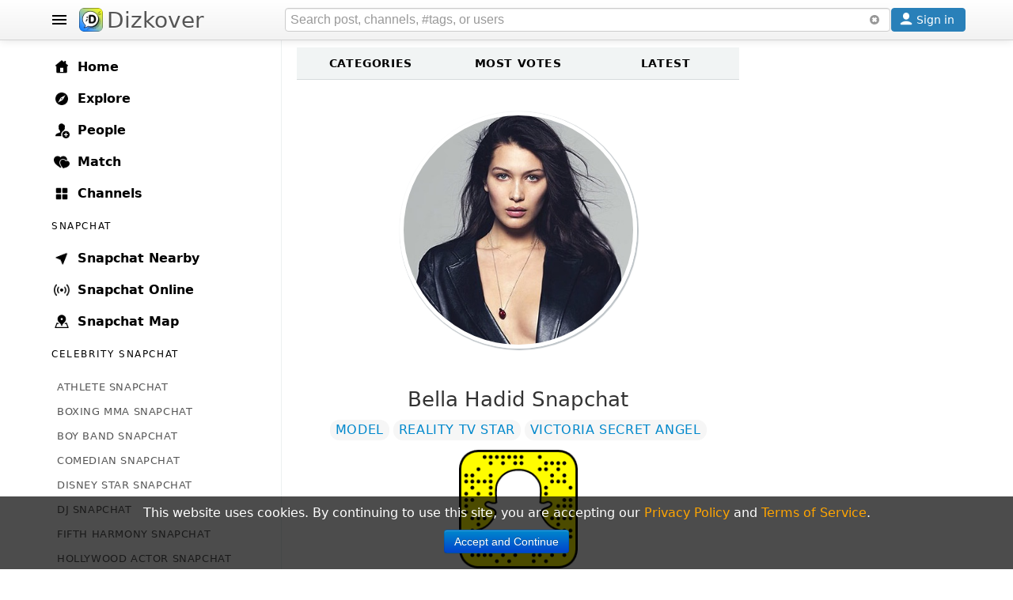

--- FILE ---
content_type: text/html; charset=UTF-8
request_url: https://www.dizkover.com/snapchat/bella-hadid-username
body_size: 11951
content:
<!DOCTYPE html>
<html xmlns="http://www.w3.org/1999/xhtml" xml:lang="en" lang="en" itemscope="" itemtype="http://schema.org/WebPage">
<head>
<meta http-equiv="Content-Type" content="text/html; charset=utf-8" />
<link rel="shortcut icon" type="image/x-icon" href="https://img.dizkover.com/images/favicon.1119.ico" />
<link rel="apple-touch-icon" sizes="167x167" href="https://img.dizkover.com/images/favicon-167x167.1119.png" />
<link rel="apple-touch-icon" sizes="180x180" href="https://img.dizkover.com/images/favicon-180x180.1119.png" />
<meta name="apple-mobile-web-app-title" content="Dizkover">


<meta itemprop="name" content="Bella Hadid Snapchat Username and Snapcode" />
<meta name="description" content="Official Bella Hadid Snapchat Username and Snapcode @babybels777 - find all official and verified famous celebrity snapchat usernames and snapcodes." />
<meta itemprop="description" content="Official Bella Hadid Snapchat Username and Snapcode @babybels777 - find all official and verified famous celebrity snapchat usernames and snapcodes." />
<meta property="fb:app_id" content="144998332352997" />
<meta property="og:url" content="https://www.dizkover.com/snapchat/bella-hadid-username" />
<meta property="og:title" content="Bella Hadid Snapchat Username and Snapcode - Dizkover" />
<meta property="og:description" content="Official Bella Hadid Snapchat Username and Snapcode @babybels777 - find all official and verified famous celebrity snapchat usernames and snapcodes." />
<meta property="og:image" content="https://img.dizkover.com/upload/img/list/snapchat-bella-hadid.jpg" />
<meta property="twitter:card" content="summary_large_image" />
<meta property="twitter:site" content="@Dizkover" />
<meta property="twitter:title" content="Bella Hadid Snapchat Username and Snapcode - Dizkover" />
<meta property="twitter:description" content="Official Bella Hadid Snapchat Username and Snapcode @babybels777 - find all official and verified famous celebrity snapchat usernames and snapcodes." />
<meta property="twitter:image" content="https://img.dizkover.com/upload/img/list/snapchat-bella-hadid.jpg" />
<meta itemprop="url" content="https://www.dizkover.com/snapchat/bella-hadid-username" />
<meta itemprop="primaryImageOfPage" content="https://img.dizkover.com/upload/img/list/snapchat-bella-hadid.jpg" />
<meta itemprop="thumbnailUrl" content="https://img.dizkover.com/upload/img/list/snapchat-bella-hadid.jpg" />
<meta itemprop="image" content="https://img.dizkover.com/upload/img/list/snapchat-bella-hadid.jpg" />
<meta itemprop="publisher" content="Dizkover Media, LLC" />
<meta itemprop="dateCreated" content="August 11, 2016" />
<meta itemprop="datePublished" content="August 11, 2016" />
<meta itemprop="dateModified" content="August 11, 2016" />
<meta itemprop="reviewedBy" content="Dizkover Media, LLC" />
<meta itemprop="lastReviewed" content="August 11, 2016" />
<meta name="viewport" content="width=device-width, initial-scale=1, maximum-scale=1, user-scalable=0" />
<link rel="canonical" href="https://www.dizkover.com/snapchat/bella-hadid-username" />
<link rel="stylesheet" type="text/css" href="https://img.dizkover.com/themes/bootstrap/css/styles.1119.min.css" />
<link rel="stylesheet" type="text/css" href="https://img.dizkover.com/assets/e3ecaab1/css/bootstrap.min.css" />
<link rel="stylesheet" type="text/css" href="https://img.dizkover.com/assets/e3ecaab1/css/bootstrap-responsive.min.css" />
<script type="text/javascript" src="https://img.dizkover.com/assets/1b1dd3f4/jquery.min.js"></script>
<script type="text/javascript" src="https://img.dizkover.com/assets/e3ecaab1/js/bootstrap.min.js"></script>
<title>Bella Hadid Snapchat Username and Snapcode - Dizkover</title>

<script type="application/ld+json">[{"@context":"http://schema.org","@type":"WebSite","name":"Dizkover","description":"Dizkover is an app to discover interesting people to add on all socials like snapchat. Find people who share your interests, share stories, find people nearby, and find a match. Add people on snapchat, kik, and skype.","url":"https://www.dizkover.com","thumbnailUrl":"https://img.dizkover.com/images/dizkover-snapcode.png"},{"@context":"http://schema.org","@type":"Organization","name":"Dizkover Media, LLC","url":"https://www.dizkover.com","sameAs":["https://www.facebook.com/dizkover","https://twitter.com/dizkover","https://www.instagram.com/dizkover","https://www.pinterest.com/dizkover"]}]</script>
	<script>
	$(document).ready(function(){ 
		$('#siteMenu .category .parent a.menu-label[href="' + window.location.pathname + '"]').addClass('active');
		$('#siteMenu .category .parent a.menu-label[href="https://www.dizkover.com' + window.location.pathname + '"]').addClass('active');
		if (window.location.pathname.toLowerCase()=='/match/match') {
			$('#siteMenu .category .parent a.menu-label[href="/match"]').addClass('active');
		}
	});
	</script>
<!-- gad-nothing --!>

</head>

	<body>


<div id="menuSpot">
<div class="container" role="contentinfo" itemscope="" itemtype="http://schema.org/SiteNavigationElement">
<div id="siteMenu" class="categories" style="">
<div id="siteMenuInner" class="category" style="padding-top:15px;">

<span class="parent"><a class="menu-label" itemprop="url" href="/"><span class="menu-icon icon-home"></span> <span itemprop="name">Home</span></a></span>
<span class="parent"><a class="menu-label" itemprop="url" href="/explore"><span class="menu-icon icon-explore"></span> <span itemprop="name">Explore</span></a></span>
<span class="parent"><a class="menu-label" itemprop="url" href="/people"><span class="menu-icon icon-people"></span> <span itemprop="name">People</span></a></span>
<span style="display:none;" class="parent"><a class="menu-label" itemprop="url" href="/map"><span class="menu-icon icon-map"></span> <span itemprop="name">Map</span></a></span>
<span class="parent"><a class="menu-label" itemprop="url" href="/match" data-id="menumembers"><span class="menu-icon icon-match"></span> <span itemprop="name">Match</span></a></span>	
<span class="parent"><a class="menu-label" itemprop="url" href="/channels"><span class="menu-icon icon-channels"></span> <span itemprop="name">Channels</span></a></span>



	<div class="menu-header">
	<span class="menu-header-label"><a href="/snapchat">SNAPCHAT</a></span>
	</div>
	<span class="parent"><a class="menu-label" itemprop="url" href="https://www.dizkover.com/snapchat/nearby"><span class="menu-icon icon-nearby"></span> <span itemprop="name">Snapchat Nearby</span></a></span>
	<span class="parent"><a class="menu-label" itemprop="url" href="https://www.dizkover.com/snapchat/online"><span class="menu-icon icon-online"></span> <span itemprop="name">Snapchat Online</span></a></span>
	<span class="parent"><a class="menu-label" itemprop="url" href="https://www.dizkover.com/map/snapchat"><span class="menu-icon icon-map"></span> <span itemprop="name"> Snapchat Map</span></a></span>
	

	<div class="menu-header">
	<span class="menu-header-label"><a href="/snapchat/celebrity-snapcodes">CELEBRITY SNAPCHAT</a></span>
	</div>
	<div class="listCategories" id="sidebarListCategories">
<div class="portlet-content">
<h3><a class="listName" itemprop="url" href="/snapchat/athlete-usernames"><span itemprop="name">ATHLETE SNAPCHAT</span></a></h3> <h3><a class="listName" itemprop="url" href="/snapchat/boxing-mma-usernames"><span itemprop="name">BOXING MMA SNAPCHAT</span></a></h3> <h3><a class="listName" itemprop="url" href="/snapchat/boy-band-usernames"><span itemprop="name">BOY BAND SNAPCHAT</span></a></h3> <h3><a class="listName" itemprop="url" href="/snapchat/comedian-usernames"><span itemprop="name">COMEDIAN SNAPCHAT</span></a></h3> <h3><a class="listName" itemprop="url" href="/snapchat/disney-star-usernames"><span itemprop="name">DISNEY STAR SNAPCHAT</span></a></h3> <h3><a class="listName" itemprop="url" href="/snapchat/dj-usernames"><span itemprop="name">DJ SNAPCHAT</span></a></h3> <h3><a class="listName" itemprop="url" href="/snapchat/fifth-harmony-usernames"><span itemprop="name">FIFTH HARMONY SNAPCHAT</span></a></h3> <h3><a class="listName" itemprop="url" href="/snapchat/hollywood-actor-usernames"><span itemprop="name">HOLLYWOOD ACTOR SNAPCHAT</span></a></h3> <h3><a class="listName" itemprop="url" href="/snapchat/kardashian-usernames"><span itemprop="name">KARDASHIAN SNAPCHAT</span></a></h3> <h3><a class="listName" itemprop="url" href="/snapchat/magcon-boys-usernames"><span itemprop="name">MAGCON BOYS SNAPCHAT</span></a></h3> <h3><a class="listName" itemprop="url" href="/snapchat/makeup-artist-usernames"><span itemprop="name">MAKEUP ARTIST SNAPCHAT</span></a></h3> <h3><a class="listName" itemprop="url" href="/snapchat/model-usernames"><span itemprop="name">MODEL SNAPCHAT</span></a></h3> <h3><a class="listName" itemprop="url" href="/snapchat/nba-player-usernames"><span itemprop="name">NBA PLAYER SNAPCHAT</span></a></h3> <h3><a class="listName" itemprop="url" href="/snapchat/nickelodeon-star-usernames"><span itemprop="name">NICKELODEON STAR SNAPCHAT</span></a></h3> <h3><a class="listName" itemprop="url" href="/snapchat/pop-star-usernames"><span itemprop="name">POP STAR SNAPCHAT</span></a></h3> <h3><a class="listName" itemprop="url" href="/snapchat/pretty-little-liars-usernames"><span itemprop="name">PRETTY LITTLE LIARS SNAPCHAT</span></a></h3> <h3><a class="listName" itemprop="url" href="/snapchat/rapper-usernames"><span itemprop="name">RAPPER SNAPCHAT</span></a></h3> <h3><a class="listName" itemprop="url" href="/snapchat/reality-tv-star-usernames"><span itemprop="name">REALITY TV STAR SNAPCHAT</span></a></h3> <h3><a class="listName" itemprop="url" href="/snapchat/rock-band-usernames"><span itemprop="name">ROCK BAND SNAPCHAT</span></a></h3> <h3><a class="listName" itemprop="url" href="/snapchat/si-cover-model-usernames"><span itemprop="name">SI COVER MODEL SNAPCHAT</span></a></h3> <h3><a class="listName" itemprop="url" href="/snapchat/singer-usernames"><span itemprop="name">SINGER SNAPCHAT</span></a></h3> <h3><a class="listName" itemprop="url" href="/snapchat/tv-actor-usernames"><span itemprop="name">TV ACTOR SNAPCHAT</span></a></h3> <h3><a class="listName" itemprop="url" href="/snapchat/tv-host-usernames"><span itemprop="name">TV HOST SNAPCHAT</span></a></h3> <h3><a class="listName" itemprop="url" href="/snapchat/uk-celebrity-usernames"><span itemprop="name">UK CELEBRITY SNAPCHAT</span></a></h3> <h3><a class="listName" itemprop="url" href="/snapchat/urban-model-usernames"><span itemprop="name">URBAN MODEL SNAPCHAT</span></a></h3> <h3><a class="listName" itemprop="url" href="/snapchat/victoria-secret-angel-usernames"><span itemprop="name">VICTORIA SECRET ANGEL SNAPCHAT</span></a></h3> <h3><a class="listName" itemprop="url" href="/snapchat/vine-star-usernames"><span itemprop="name">VINE STAR SNAPCHAT</span></a></h3> <h3><a class="listName" itemprop="url" href="/snapchat/youtuber-usernames"><span itemprop="name">YOUTUBER SNAPCHAT</span></a></h3> </div>
</div>	


	<div class="menu-header">
	<span class="menu-header-label"><span class="text" style="display:inline-block;">Trending Channels</span></span>
	</div>
	<span class="parent"><a class="menu-label" itemprop="url" href="https://www.dizkover.com/gay" data-id="162" data-initfollow="" data-follow="1"><span class="menu-icon icon-channel"></span> <span itemprop="name">Gay</span></a></span> <span class="parent"><a class="menu-label" itemprop="url" href="https://www.dizkover.com/pics" data-id="80" data-initfollow="" data-follow="1"><span class="menu-icon icon-channel"></span> <span itemprop="name">Pics</span></a></span> <span class="parent"><a class="menu-label" itemprop="url" href="https://www.dizkover.com/startups" data-id="158" data-initfollow="" data-follow="1"><span class="menu-icon icon-channel"></span> <span itemprop="name">Startups</span></a></span> <span class="parent"><a class="menu-label" itemprop="url" href="https://www.dizkover.com/news" data-id="2" data-initfollow="" data-follow="1"><span class="menu-icon icon-channel"></span> <span itemprop="name">News</span></a></span> <span class="parent"><a class="menu-label" itemprop="url" href="https://www.dizkover.com/social+media" data-id="3" data-initfollow="" data-follow="1"><span class="menu-icon icon-channel"></span> <span itemprop="name">Social Media</span></a></span> <span class="parent"><a class="menu-label" itemprop="url" href="https://www.dizkover.com/funny" data-id="4" data-initfollow="" data-follow="1"><span class="menu-icon icon-channel"></span> <span itemprop="name">Funny</span></a></span> <span class="parent"><a class="menu-label" itemprop="url" href="https://www.dizkover.com/entertainment" data-id="5" data-initfollow="" data-follow="1"><span class="menu-icon icon-channel"></span> <span itemprop="name">Entertainment</span></a></span> <span class="parent"><a class="menu-label" itemprop="url" href="https://www.dizkover.com/sports" data-id="6" data-initfollow="" data-follow="1"><span class="menu-icon icon-channel"></span> <span itemprop="name">Sports</span></a></span> <span class="parent"><a class="menu-label" itemprop="url" href="https://www.dizkover.com/technology" data-id="7" data-initfollow="" data-follow="1"><span class="menu-icon icon-channel"></span> <span itemprop="name">Technology</span></a></span> <span class="parent"><a class="menu-label" itemprop="url" href="https://www.dizkover.com/programming" data-id="9" data-initfollow="" data-follow="1"><span class="menu-icon icon-channel"></span> <span itemprop="name">Programming</span></a></span> 




<div class="menu-line" style="padding-top:40px;"></div>

<span class="parent"><a class="menu-label" href="/snapchat/celebrity-snapcodes"><span class="menu-icon icon-info"></span> Celebrity Snapchat</a></span>
<span class="parent"><a class="menu-label" href="https://www.dizkover.com/blog"><span class="menu-icon icon-info"></span> Blog</a></span>
<span class="parent"><a class="menu-label" href="https://www.dizkover.com/site/help/badges"><span class="menu-icon icon-info"></span> Badges</a></span>
<span class="parent"><a class="menu-label" href="https://www.dizkover.com/site/help/about"><span class="menu-icon icon-info"></span> About</a></span>
<span class="parent"><a class="menu-label" href="https://www.dizkover.com/site/help/faq"><span class="menu-icon icon-info"></span> FAQ</a></span>
<span class="parent"><a class="menu-label" href="https://www.dizkover.com/site/help/privacy"><span class="menu-icon icon-info"></span> Privacy Policy</a></span>
<span class="parent"><a class="menu-label" href="https://www.dizkover.com/site/help/terms"><span class="menu-icon icon-info"></span> Terms of Service</a></span>


<div class="menu-line" style="padding-top:40px;"></div>

<div style="text-align:center;padding:30px 10px 30px 10px;font-size:0.8rem;font-weight:300;width:280px;">
<a class="btn-social btn-social-instagram" href="https://www.instagram.com/dizkover" rel="nofollow"><span></span></a>
<a class="btn-social btn-social-facebook" href="https://www.facebook.com/dizkover" rel="nofollow"><span></span></a>
<a class="btn-social btn-social-twitter" href="https://www.twitter.com/dizkover" rel="nofollow"><span></span></a>
<a class="btn-social btn-social-pinterest" href="https://www.pinterest.com/dizkover" rel="nofollow"><span></span></a>
<br/>
<img src="https://img.dizkover.com/images/dizkover-snapcode.png" style="width:70px;height:70px;margin:10px 0 20px 0;display:inline-block;" alt="dizkover snapcode"/>
<br/>
	<div style="margin:0px 0 20px 0;">
		<span style="display:block;margin:0 0 5px;font-weight:400;font-size:14px;">Download Dizkover app</span>
		<a href="https://apps.apple.com/us/app/dizkover-find-snapchat-usernames/id1406823891?ls=1" style="cursor:pointer;display:inline-block;"><img src="https://img.dizkover.com/images/appstore-black.svg" alt="Download Dizkover: Find Snapchat Usernames on the App Store" style="width:120px;height:40px;" /></a>
		<div style="margin-top:20px;font-size:0.9rem;">
		</div>
	</div>
Copyright &copy; 2026 Dizkover Media, LLC<br/>All rights reserved.
<br/>
Dizkover is not affiliated with Snapchat, Kik, Skype, or any other services platform linked on this website.
</div>


</div>


</div><!-- #siteMenu -->
</div><!-- container -->
</div><!-- #menuSpot -->


<div id="page-load" class="modal-overlay hidden"></div>


<div id="menuBar" class="navbar hideOnEditTiles navbar-fixed-top" style="z-index:1000;">

	<div class="navbar-inner" style="height:40px;padding:5px;">
	<div class="container" style="position:relative;">
	
		<span id="open-menu" class="btn-menu"></span>
	
		<span style="position:absolute;left:40px;"><a href="https://www.dizkover.com" class="brand" title="Dizkover"><img src="https://img.dizkover.com/images/favicon.1119.ico" alt="Dizkover" style="width:30px;height:30px;border-radius:6px;background:#fff;margin:5px 5px;" />Dizkover</a></span>

		<span aria-label="Search" id="mobile-search" class="btn-search" rel="popover" style="position:absolute;right:50px;z-index:99;display:none;padding:7px;"><span class="menu-icon icon-search"></span></span>
		
		<span id="search" style="margin: 5px !important;position: absolute;right:95px;height:30px;">

		<form id="search-form">
		<input style="width: 100%;height: 30px;box-sizing: border-box;" class="main-search" type="text" name="keyword" value="" placeholder="Search post, channels, #tags, or users" enterkeyhint="search">
		</form>	
		<span id="btn-search-clear" class="btn btn-link" style="position:absolute;top:0px;right:0px;margin:0px;"><i class="icon-remove-sign" style="opacity:0.5;"></i></span>
		<div class="search-word-group desktop"><div class="search-word-group-inner"></div></div>

		</span>

		<button aria-label="Close" class="btn btn-link btn-search-close icon icon-close" style="position: absolute;right: 0px;margin: 10px 5px;"></button>

		

				<span aria-label="Sign in" id="btnSignin" class="btnSignin btn btn-wire hilite" style="position: absolute;right: 5px;padding: 0px 5px; margin: 5px 0px;display: inline-block;"><span class="menu-icon icon-user icon-invert"></span> <span class="btnSignin-label">Sign in &nbsp;</span> </span>
				
		
	</div><!-- container -->
	</div>

</div>


<div class="top-space" style="height:50px"></div>


	

	
<div id="page">
<div class="container">


	
		

<div class="container listPage">
<div id="content">
<div class="row-fluid">

<div class="span8" itemprop="mainContentOfPage">

	<div class="widgetItemView" style="width:100%;">
	
		<div id="listNavigation" class="listNavOuter">
	<span class="listNav btnShowFilter" data-action="showFilter" data-filter="null" style="cursor:pointer;">Categories
	</span><span class="listNav gotolink" data-href="/snapchat/celebrity-snapcodes">Most Votes
	</span><span class="listNav gotolink" data-href="/snapchat/celebrity-snapcodes?sort=newest">Latest</span>
	</div>
	
	
	<div style="text-align:center;display:inline-block;width:100%;padding:40px;box-sizing: border-box;">
		<img itemprop="image" class="listImage mainImage" style="float:none;" src="https://img.dizkover.com/upload/img/list/snapchat-bella-hadid.jpg" alt="Bella Hadid Snapchat Photo" />
	</div>
	
	<div style="text-align:center;padding:0 10px;">
		<div id="listItemHeader" style="text-align:center;margin:5px;">
		<h1 class="listTitle">Bella Hadid Snapchat</h1>
		</div>
		
		<div style="margin:10px 0;">
					<a class="listName" href="/snapchat/model-usernames"><strong>model</strong></a> 
						<a class="listName" href="/snapchat/reality-tv-star-usernames"><strong>reality tv star</strong></a> 
						<a class="listName" href="/snapchat/victoria-secret-angel-usernames"><strong>victoria secret angel</strong></a> 
					</div>

		
		<div id="listItemName" itemscope="" itemtype="http://schema.org/Person" class="listData" style="text-align:center;padding-bottom:20px;margin:10px;" data-itemlist="[&quot;model&quot;,&quot;reality-tv-star&quot;,&quot;victoria-secret-angel&quot;]" data-json="{&quot;cat_name&quot;:&quot;snapchat&quot;,&quot;li_id&quot;:&quot;99&quot;,&quot;li_short_name&quot;:&quot;bella-hadid&quot;,&quot;li_long_name&quot;:&quot;Bella Hadid&quot;,&quot;li_created&quot;:&quot;2016-08-11 16:40:38&quot;,&quot;li_updated&quot;:&quot;2016-08-11 17:15:56&quot;,&quot;li_share_count&quot;:&quot;0&quot;,&quot;li_data&quot;:&quot;{\&quot;description\&quot;:\&quot;Bella Hadid is an American fashion model. She is the sister if Gigi Hadid who is another famous model. Bella Hadid is dating a pop music star The Weeknd. Now, you should add Bella on Snapchat if you want to have a nice weekend!\&quot;,\&quot;snapchat\&quot;:\&quot;babybels777\&quot;,\&quot;instagram\&quot;:\&quot;\&quot;,\&quot;twitter\&quot;:\&quot;\&quot;,\&quot;image\&quot;:\&quot;snapchat-bella-hadid.jpg\&quot;,\&quot;snapcode\&quot;:\&quot;snapchat-bella-hadid-snapcode.png\&quot;}&quot;,&quot;lists&quot;:&quot;[\&quot;model\&quot;,\&quot;reality-tv-star\&quot;,\&quot;victoria-secret-angel\&quot;]&quot;}">


		<img src="https://img.dizkover.com/upload/img/list/snapchat-bella-hadid-snapcode.png" style="width:150px;" alt="Bella Hadid Snapcode" />
		
				
				
		<div style="font-weight:400;color:#666;">* Vote <strong>Bella Hadid</strong> by Sharing or Tweeting!</div>
		
		<div style="margin:10px;" class="listShare">
		<a class="btn-facebook" href="#" onclick="window.open('https://www.facebook.com/sharer/sharer.php?u='+encodeURIComponent('https://www.dizkover.com/snapchat/bella-hadid-username'),'facebook-share-dialog','width=626,height=436'); return false;"><span class="shareLabel">share</span></a>
		<a class="btn-twitter" href="#" onclick="window.open('https://twitter.com/intent/tweet?url='+encodeURIComponent('https://www.dizkover.com/snapchat/bella-hadid-username')+'&text='+encodeURIComponent($(document).attr('title')),'', 'menubar=no,toolbar=no,resizable=yes,scrollbars=yes,height=436,width=600');return false;"><span class="shareLabel">tweet</span></a>
		</div>
				
		<h2 style="margin:10px 0;"><span itemprop="name">Bella Hadid</span> Snapchat Username: @babybels777</h2>
		
		<div itemprop="description" class="listDescription">Bella Hadid is an American fashion model. She is the sister if Gigi Hadid who is another famous model. Bella Hadid is dating a pop music star The Weeknd. Now, you should add Bella on Snapchat if you want to have a nice weekend!</div>

			
		</div>
	
	</div>
	</div>

	<div class="widgetItemView collection recommended" id="sidebarRelatedPostTag">
<div class="portlet-decoration">
<div class="portlet-title"><h2>Bella Hadid Stories</h2></div>
</div>
<div class="portlet-content">

<div class="bgimg" style="position: relative;">
<div class="bgimg-inner gotolink lazy" data-href="https://www.dizkover.com/fashion/23661/bella-hadid-styleinspiration-a-see-through-dress-with-plunging-neckline" title="Bella Hadid #StyleInspiration, a See Through Dress with Plunging Neckline" data-bg="https://img.dizkover.com/upload/img/thumb/51-154200415005-bella-hadid-julien-macdonald-dress-november-2018.jpg" data-style="background-image:url('https://img.dizkover.com/upload/img/thumb/51-154200415005-bella-hadid-julien-macdonald-dress-november-2018.jpg');">
 

<span class="userInfoFrame">
<span class="badge badge-warning"><span class="icon-heart icon-white"></span> <span style="vertical-align:bottom;">7</span></span>
</span>

<div class="itemText">
<h3 class="text"><a href="https://www.dizkover.com/fashion/23661/bella-hadid-styleinspiration-a-see-through-dress-with-plunging-neckline" title="Bella Hadid #StyleInspiration, a See Through Dress with Plunging Neckline">
Bella Hadid #StyleInspiration, a See Through Dress with Plunging Neckline</a></h3>
</div>

</div>

<div class="bgimg-gradient">▶︎</div>

<div class="userDataFrame">
<span class="img-avatar-thumb popUserModal" data-json="[base64]" data-avatar="https://img.dizkover.com/upload/img/avatar/square/Kris.1769841820.jpg" style="background-image: url('https://img.dizkover.com/upload/img/avatar/thumb/Kris.1769841820.jpg');"></span></div>
</div>
<div class="bgimg" style="position: relative;">
<div class="bgimg-inner gotolink lazy" data-href="https://www.dizkover.com/fashion/22352/bella-hadid-falls-on-the-runway-at-nyfw2017" title="Bella Hadid Falls on the Runway at #NYFW2017" data-bg="https://img.dizkover.com/upload/img/thumb/66-150530477745-fashion-week-mishaps-embed.jpg" data-style="background-image:url('https://img.dizkover.com/upload/img/thumb/66-150530477745-fashion-week-mishaps-embed.jpg');">
 

<span class="userInfoFrame">
<span class="badge badge-warning"><span class="icon-heart icon-white"></span> <span style="vertical-align:bottom;">5</span></span>
</span>

<div class="itemText">
<h3 class="text"><a href="https://www.dizkover.com/fashion/22352/bella-hadid-falls-on-the-runway-at-nyfw2017" title="Bella Hadid Falls on the Runway at #NYFW2017">
Bella Hadid Falls on the Runway at #NYFW2017</a></h3>
</div>

</div>

<div class="bgimg-gradient">▶︎</div>

<div class="userDataFrame">
<span class="img-avatar-thumb popUserModal" data-json="[base64]" data-avatar="https://img.dizkover.com/upload/img/avatar/square/Christina.1769841820.jpg" style="background-image: url('https://img.dizkover.com/upload/img/avatar/thumb/Christina.1769841820.jpg');"></span></div>
</div>
<div class="bgimg" style="position: relative;">
<div class="bgimg-inner gotolink lazy" data-href="https://www.dizkover.com/fashion/22157/bella-hadid-goes-braless-in-a-sexy-white-tank-top-and-white-jeans" title="Bella Hadid Goes #Braless in a Sexy White Tank Top and White Jeans" data-bg="https://img.dizkover.com/upload/img/thumb/39-150039209399-bella-hadid-braless-spl-embed.jpg" data-style="background-image:url('https://img.dizkover.com/upload/img/thumb/39-150039209399-bella-hadid-braless-spl-embed.jpg');">
 

<span class="userInfoFrame">
<span class="badge badge-warning"><span class="icon-heart icon-white"></span> <span style="vertical-align:bottom;">4</span></span>
</span>

<div class="itemText">
<h3 class="text"><a href="https://www.dizkover.com/fashion/22157/bella-hadid-goes-braless-in-a-sexy-white-tank-top-and-white-jeans" title="Bella Hadid Goes #Braless in a Sexy White Tank Top and White Jeans">
Bella Hadid Goes #Braless in a Sexy White Tank Top and White Jeans</a></h3>
</div>

</div>

<div class="bgimg-gradient">▶︎</div>

<div class="userDataFrame">
<span class="img-avatar-thumb popUserModal" data-json="[base64]" data-avatar="https://img.dizkover.com/upload/img/avatar/square/Allie22.1769841820.jpg" style="background-image: url('https://img.dizkover.com/upload/img/avatar/thumb/Allie22.1769841820.jpg');"></span></div>
</div>
<div class="bgimg" style="position: relative;">
<div class="bgimg-inner gotolink lazy" data-href="https://www.dizkover.com/celebrity+snapchat/14798/model-bella-hadid-snapchat-username-babybels777" title="#Model: Bella Hadid Snapchat Username @Babybels777" data-bg="https://img.dizkover.com/upload/img/thumb/100170-144805602653-bella-hadid-snapchat-username-babybels777.jpg" data-style="background-image:url('https://img.dizkover.com/upload/img/thumb/100170-144805602653-bella-hadid-snapchat-username-babybels777.jpg');">
 

<span class="userInfoFrame">
<span class="badge badge-warning"><span class="icon-heart icon-white"></span> <span style="vertical-align:bottom;">4</span></span>
</span>

<div class="itemText">
<h3 class="text"><a href="https://www.dizkover.com/celebrity+snapchat/14798/model-bella-hadid-snapchat-username-babybels777" title="#Model: Bella Hadid Snapchat Username @Babybels777">
#Model: Bella Hadid Snapchat Username @Babybels777</a></h3>
</div>

</div>

<div class="bgimg-gradient">▶︎</div>

<div class="userDataFrame">
<span class="img-avatar-thumb popUserModal" data-json="[base64]" data-avatar="https://img.dizkover.com/upload/img/avatar/square/celebritysnapchat.1769841820.jpg" style="background-image: url('https://img.dizkover.com/upload/img/avatar/thumb/celebritysnapchat.1769841820.jpg');"></span></div>
</div>
<div class="bgimg" style="position: relative;">
<div class="bgimg-inner gotolink lazy" data-href="https://www.dizkover.com/ask/13370/entertainment-do-you-think-the-weeknd-is-too-old-for-bella-hadid" title="#Entertainment: Do you think The Weeknd is too old for Bella Hadid?" data-bg="https://img.dizkover.com/upload/img/thumb/37334-144222036302-image.jpg" data-style="background-image:url('https://img.dizkover.com/upload/img/thumb/37334-144222036302-image.jpg');">
 

<span class="userInfoFrame">
<span class="badge badge-warning"><span class="icon-heart icon-white"></span> <span style="vertical-align:bottom;">4</span></span>
</span>

<div class="itemText">
<h3 class="text"><a href="https://www.dizkover.com/ask/13370/entertainment-do-you-think-the-weeknd-is-too-old-for-bella-hadid" title="#Entertainment: Do you think The Weeknd is too old for Bella Hadid?">
#Entertainment: Do you think The Weeknd is too old for Bella Hadid?</a></h3>
</div>

</div>

<div class="bgimg-gradient">▶︎</div>

<div class="userDataFrame">
<span class="img-avatar-thumb popUserModal" data-json="[base64]" data-avatar="https://img.dizkover.com/upload/img/avatar/square/kayla.1769841820.jpg" style="background-image: url('https://img.dizkover.com/upload/img/avatar/thumb/kayla.1769841820.jpg');"></span></div>
</div></div>
</div>	

	<div class="widgetItemView collection" id="sidebarRelatedListItems">
<div class="portlet-decoration">
<div class="portlet-title"><h2>Related Celebrity Snapchat</h2></div>
</div>
<div class="portlet-content">
<div class="listItem">
	<span title="Kendall Jenner" class="center-cropped listImage gotolink" data-href="/snapchat/kendall-jenner-username" style="background-image:url('https://img.dizkover.com/upload/img/list/snapchat-kendall-jenner-1471405763.jpg');"></span>
	
	<div>
	<span class="socialmedia"><img src="https://img.dizkover.com/images/icon-snapchat-24.png" alt="snapchat"></span>
	</div>
	
	<div class="listInfo">
		<h3><a href="/snapchat/kendall-jenner-username">Kendall Jenner Snapchat @kendalljenner</a></h3>
		
		<div style="margin:6px 0;">
		
					<span class="listName gotolink" data-href="/snapchat/model-usernames"><strong>model</strong></span> 
					<span class="listName gotolink" data-href="/snapchat/reality-tv-star-usernames"><strong>reality tv star</strong></span> 
					<span class="listName gotolink" data-href="/snapchat/kardashian-usernames"><strong>kardashian</strong></span> 
					<span class="listName gotolink" data-href="/snapchat/victoria-secret-angel-usernames"><strong>victoria secret angel</strong></span> 
				</div>

	</div>	
</div>
<div class="listItem">
	<span title="Gigi Hadid" class="center-cropped listImage gotolink" data-href="/snapchat/gigi-hadid-username" style="background-image:url('https://img.dizkover.com/upload/img/list/snapchat-gigi-hadid.jpg');"></span>
	
	<div>
	<span class="socialmedia"><img src="https://img.dizkover.com/images/icon-snapchat-24.png" alt="snapchat"></span>
	</div>
	
	<div class="listInfo">
		<h3><a href="/snapchat/gigi-hadid-username">Gigi Hadid Snapchat @itsgigihadid</a></h3>
		
		<div style="margin:6px 0;">
		
					<span class="listName gotolink" data-href="/snapchat/model-usernames"><strong>model</strong></span> 
					<span class="listName gotolink" data-href="/snapchat/reality-tv-star-usernames"><strong>reality tv star</strong></span> 
					<span class="listName gotolink" data-href="/snapchat/victoria-secret-angel-usernames"><strong>victoria secret angel</strong></span> 
				</div>

	</div>	
</div>
<div class="listItem">
	<span title="Amber Rose" class="center-cropped listImage gotolink" data-href="/snapchat/amber-rose-username" style="background-image:url('https://img.dizkover.com/upload/img/list/snapchat-amber-rose-1471067546.jpg');"></span>
	
	<div>
	<span class="socialmedia"><img src="https://img.dizkover.com/images/icon-snapchat-24.png" alt="snapchat"></span>
	</div>
	
	<div class="listInfo">
		<h3><a href="/snapchat/amber-rose-username">Amber Rose Snapchat @reallyamberrose</a></h3>
		
		<div style="margin:6px 0;">
		
					<span class="listName gotolink" data-href="/snapchat/reality-tv-star-usernames"><strong>reality tv star</strong></span> 
					<span class="listName gotolink" data-href="/snapchat/model-usernames"><strong>model</strong></span> 
					<span class="listName gotolink" data-href="/snapchat/tv-actor-usernames"><strong>tv actor</strong></span> 
					<span class="listName gotolink" data-href="/snapchat/tv-host-usernames"><strong>tv host</strong></span> 
					<span class="listName gotolink" data-href="/snapchat/urban-model-usernames"><strong>urban model</strong></span> 
				</div>

	</div>	
</div>
<div class="listItem">
	<span title="Candice Swanepoel" class="center-cropped listImage gotolink" data-href="/snapchat/candice-swanepoel-username" style="background-image:url('https://img.dizkover.com/upload/img/list/snapchat-candice-swanepoel-1470580285.jpg');"></span>
	
	<div>
	<span class="socialmedia"><img src="https://img.dizkover.com/images/icon-snapchat-24.png" alt="snapchat"></span>
	</div>
	
	<div class="listInfo">
		<h3><a href="/snapchat/candice-swanepoel-username">Candice Swanepoel Snapchat @candyswan</a></h3>
		
		<div style="margin:6px 0;">
		
					<span class="listName gotolink" data-href="/snapchat/model-usernames"><strong>model</strong></span> 
					<span class="listName gotolink" data-href="/snapchat/victoria-secret-angel-usernames"><strong>victoria secret angel</strong></span> 
				</div>

	</div>	
</div>
<div class="listItem">
	<span title="Blac Chyna" class="center-cropped listImage gotolink" data-href="/snapchat/blac-chyna-username" style="background-image:url('https://img.dizkover.com/upload/img/list/snapchat-blac-chyna-1470580355.jpg');"></span>
	
	<div>
	<span class="socialmedia"><img src="https://img.dizkover.com/images/icon-snapchat-24.png" alt="snapchat"></span>
	</div>
	
	<div class="listInfo">
		<h3><a href="/snapchat/blac-chyna-username">Blac Chyna Snapchat @BlacChynaLA</a></h3>
		
		<div style="margin:6px 0;">
		
					<span class="listName gotolink" data-href="/snapchat/model-usernames"><strong>model</strong></span> 
					<span class="listName gotolink" data-href="/snapchat/reality-tv-star-usernames"><strong>reality tv star</strong></span> 
					<span class="listName gotolink" data-href="/snapchat/urban-model-usernames"><strong>urban model</strong></span> 
				</div>

	</div>	
</div>
<div class="listItem">
	<span title="Romee Strijd" class="center-cropped listImage gotolink" data-href="/snapchat/romee-strijd-username" style="background-image:url('https://img.dizkover.com/upload/img/list/snapchat-romee-strijd.jpg');"></span>
	
	<div>
	<span class="socialmedia"><img src="https://img.dizkover.com/images/icon-snapchat-24.png" alt="snapchat"></span>
	</div>
	
	<div class="listInfo">
		<h3><a href="/snapchat/romee-strijd-username">Romee Strijd Snapchat @romees</a></h3>
		
		<div style="margin:6px 0;">
		
					<span class="listName gotolink" data-href="/snapchat/model-usernames"><strong>model</strong></span> 
					<span class="listName gotolink" data-href="/snapchat/victoria-secret-angel-usernames"><strong>victoria secret angel</strong></span> 
				</div>

	</div>	
</div>
<div class="listItem">
	<span title="Zara Holland" class="center-cropped listImage gotolink" data-href="/snapchat/zara-holland-username" style="background-image:url('https://img.dizkover.com/upload/img/list/snapchat-zara-holland.jpg');"></span>
	
	<div>
	<span class="socialmedia"><img src="https://img.dizkover.com/images/icon-snapchat-24.png" alt="snapchat"></span>
	</div>
	
	<div class="listInfo">
		<h3><a href="/snapchat/zara-holland-username">Zara Holland Snapchat @zaraholland</a></h3>
		
		<div style="margin:6px 0;">
		
					<span class="listName gotolink" data-href="/snapchat/reality-tv-star-usernames"><strong>reality tv star</strong></span> 
					<span class="listName gotolink" data-href="/snapchat/uk-celebrity-usernames"><strong>uk celebrity</strong></span> 
					<span class="listName gotolink" data-href="/snapchat/model-usernames"><strong>model</strong></span> 
				</div>

	</div>	
</div>
<div class="listItem">
	<span title="Brody Jenner" class="center-cropped listImage gotolink" data-href="/snapchat/brody-jenner-username" style="background-image:url('https://img.dizkover.com/upload/img/list/snapchat-brody-jenner.jpg');"></span>
	
	<div>
	<span class="socialmedia"><img src="https://img.dizkover.com/images/icon-snapchat-24.png" alt="snapchat"></span>
	</div>
	
	<div class="listInfo">
		<h3><a href="/snapchat/brody-jenner-username">Brody Jenner Snapchat @nextjenneration</a></h3>
		
		<div style="margin:6px 0;">
		
					<span class="listName gotolink" data-href="/snapchat/kardashian-usernames"><strong>kardashian</strong></span> 
					<span class="listName gotolink" data-href="/snapchat/model-usernames"><strong>model</strong></span> 
					<span class="listName gotolink" data-href="/snapchat/reality-tv-star-usernames"><strong>reality tv star</strong></span> 
				</div>

	</div>	
</div>
<div class="listItem">
	<span title="Joan Smalls" class="center-cropped listImage gotolink" data-href="/snapchat/joan-smalls-username" style="background-image:url('https://img.dizkover.com/upload/img/list/snapchat-joan-smalls.jpg');"></span>
	
	<div>
	<span class="socialmedia"><img src="https://img.dizkover.com/images/icon-snapchat-24.png" alt="snapchat"></span>
	</div>
	
	<div class="listInfo">
		<h3><a href="/snapchat/joan-smalls-username">Joan Smalls Snapchat @joan_smalls</a></h3>
		
		<div style="margin:6px 0;">
		
					<span class="listName gotolink" data-href="/snapchat/model-usernames"><strong>model</strong></span> 
					<span class="listName gotolink" data-href="/snapchat/victoria-secret-angel-usernames"><strong>victoria secret angel</strong></span> 
				</div>

	</div>	
</div>
<div class="listItem">
	<span title="Karlie Kloss" class="center-cropped listImage gotolink" data-href="/snapchat/karlie-kloss-username" style="background-image:url('https://img.dizkover.com/upload/img/list/snapchat-karlie-kloss.jpg');"></span>
	
	<div>
	<span class="socialmedia"><img src="https://img.dizkover.com/images/icon-snapchat-24.png" alt="snapchat"></span>
	</div>
	
	<div class="listInfo">
		<h3><a href="/snapchat/karlie-kloss-username">Karlie Kloss Snapchat @karliekloss</a></h3>
		
		<div style="margin:6px 0;">
		
					<span class="listName gotolink" data-href="/snapchat/model-usernames"><strong>model</strong></span> 
					<span class="listName gotolink" data-href="/snapchat/victoria-secret-angel-usernames"><strong>victoria secret angel</strong></span> 
				</div>

	</div>	
</div>
<div class="listItem">
	<span title="Chanel West Coast" class="center-cropped listImage gotolink" data-href="/snapchat/chanel-west-coast-username" style="background-image:url('https://img.dizkover.com/upload/img/list/snapchat-chanel-west-coast.jpg');"></span>
	
	<div>
	<span class="socialmedia"><img src="https://img.dizkover.com/images/icon-snapchat-24.png" alt="snapchat"></span>
	</div>
	
	<div class="listInfo">
		<h3><a href="/snapchat/chanel-west-coast-username">Chanel West Coast Snapchat @ccwestcoast</a></h3>
		
		<div style="margin:6px 0;">
		
					<span class="listName gotolink" data-href="/snapchat/model-usernames"><strong>model</strong></span> 
					<span class="listName gotolink" data-href="/snapchat/rapper-usernames"><strong>rapper</strong></span> 
					<span class="listName gotolink" data-href="/snapchat/reality-tv-star-usernames"><strong>reality tv star</strong></span> 
					<span class="listName gotolink" data-href="/snapchat/singer-usernames"><strong>singer</strong></span> 
					<span class="listName gotolink" data-href="/snapchat/tv-actor-usernames"><strong>tv actor</strong></span> 
					<span class="listName gotolink" data-href="/snapchat/tv-host-usernames"><strong>tv host</strong></span> 
				</div>

	</div>	
</div>
<div class="listItem">
	<span title="Miranda Kerr" class="center-cropped listImage gotolink" data-href="/snapchat/miranda-kerr-username" style="background-image:url('https://img.dizkover.com/upload/img/list/snapchat-miranda-kerr.jpg');"></span>
	
	<div>
	<span class="socialmedia"><img src="https://img.dizkover.com/images/icon-snapchat-24.png" alt="snapchat"></span>
	</div>
	
	<div class="listInfo">
		<h3><a href="/snapchat/miranda-kerr-username">Miranda Kerr Snapchat @mirandakerr</a></h3>
		
		<div style="margin:6px 0;">
		
					<span class="listName gotolink" data-href="/snapchat/model-usernames"><strong>model</strong></span> 
					<span class="listName gotolink" data-href="/snapchat/victoria-secret-angel-usernames"><strong>victoria secret angel</strong></span> 
				</div>

	</div>	
</div>
</div>
</div>	

</div><!-- span8 -->

<div id="siteSidebar" class="span4">


		

	

	
	
	
	
	

</div><!-- span4 -->

</div>
</div>
</div>





<script type="text/javascript">
jQuery(function($) {
	jQuery('body').on('click','.btnShowFilter', function(){
		var data = {};
		data['action'] 		= $(this).attr('data-action');
		data['cat_name'] 	= 'snapchat';
		data['json']		= $(this).closest('.listData').attr('data-json');
		data['filter']		= $(this).attr('data-filter'); /*use to edit item lists*/
		jQuery.ajax({
	        url:'/list/ajax',
	        cache:false, live:false, type:'post', dataType:'html',
			data:{data:JSON.stringify(data)},
			success:function(html) {
				showPopup(html);
	         },
	    });
	});

	jQuery('body').on('click','#formSaveFilter', function(){
		var data = {};
		data['action'] 		= 'saveFilter';
		data['cat_name'] 	= 'snapchat';
		var filter 			= $('input:checkbox:checked').map(function() {
		    return this.value;
		}).get();
		data['filter']	= JSON.stringify(filter);

		jQuery.ajax({
	        url:'/list/ajax',
	        cache:false, live:false, type:'post', dataType:'json',
	        data:{data:JSON.stringify(data)},
			success:function(o) {
	        	window.location.href = o.url;
	        },
	    });
	});
	
	
	jQuery('body').on('click','#formCancel2', function(){
		$("#alertPopup").modal("hide");
	});

	});
</script>
</div>
</div><!-- page -->

<div id="pagevar" data-cat_name="snapchat"></div>




<!-- SEARCH BAR -->
<div id="search-header" class="nav-tab-wrapper" style="display:none;">
<div class="container" style="height:40px;overflow:hidden;">
	<ul id="search-tabs" class="mainNav nav nav-tabs">
	<li class="btnSearchClose">&#x2715;</li>
	<li class="tab " data-json='{"controller":"posts","action":"trending","container":"search-container","masonid":"search-items","masonclass":"items"}' data-label="Search posts..."><span class="tab-inner"><span class="tab-icon section-icon star"></span><span class="tab-label">Top</span></span></li>	
	<li class="tab " data-json='{"controller":"posts","action":"new","container":"search-container","masonid":"search-items","masonclass":"items"}' data-label="Search posts..."><span class="tab-inner"><span class="tab-icon section-icon latest"></span><span class="tab-label">Latest</span></span></li>		
	<li class="tab " data-json='{"controller":"channels","action":"trending","container":"search-container","masonid":"search-channels","masonclass":"channels"}' data-label="Search channels..."><span class="tab-inner"><span class="tab-icon section-icon channel-icon"></span><span class="tab-label">Channels</span></span></li>
	<li class="tab " data-json='{"controller":"users","action":"active","container":"search-container","masonid":"search-member","masonclass":"member"}' data-label="Search people..."><span class="tab-inner"><span class="tab-icon section-icon people"></span><span class="tab-label">People</span></span></li>
	</ul>
</div>
</div>
<div id="search-container" class="container" style="padding-top:40px;padding-bottom:50px;display:none;"></div>



	<script type="text/javascript">
	jQuery("body").on("click",".alertClose",function(){ 
		$(".siteMessage").remove();
		$("#page").css({"opacity":"1"});
	});
	jQuery(function($) {
		$(".item-tooltip").tooltip();
		$(".user-tooltip").tooltip();
			jQuery(document).mouseup(function(e){ 
			    var popocontainer = jQuery(".popover");
			    if (popocontainer.has(e.target).length === 0){
			        jQuery(".popover").toggleClass("in").remove();
			    }
			});
			
			
			$(".pop-user-info").popover({
				title: null,
			  	trigger: "manual",
			  	animate: false,
			  	html: true,
			  	placement: "top",
			}).click(function(e) {
				e.preventDefault();
			}).mouseenter(function(e) {
				$(".pop-user-info").not(this).popover("hide"); //all but this
				$(this).popover("show");
				checkFollowingPeople();
			});	
	
		$(".external-link").popover({
			  	trigger: "manual",
			  	animate: false,
			  	html: true,
			  	placement: "top",
			}).click(function(e) {
				$(this).popover("show");
			});	
					
	});
	</script>
	
<script>
$("#share-button").html("" +
		"<a href=\"#\""+
		"onclick=\""+
		"    window.open("+
		"      'https://www.facebook.com/sharer/sharer.php?u='+encodeURIComponent(location.href), "+
		"      'facebook-share-dialog', "+
		"      'width=626,height=436'); "+
		"    return false;\">"+
		"  <span class=\"btn-share bkgd-facebook\"><i class=\"iconfacebook\"></i> Share</span>"+
		"</a>"+
		"<a href=\"https://plus.google.com/share?url="+encodeURIComponent(location.href)+"\" "+
		"	onclick=\"javascript:window.open(this.href,'', 'menubar=no,toolbar=no,resizable=yes,scrollbars=yes,height=436,width=600');return false;\">"+
		"<span class=\"btn-share bkgd-gplus\"><i class=\"icongplus\"></i> Share</span></a>"+
		"<a href=\"https://twitter.com/intent/tweet?url="+encodeURIComponent(location.href)+"&text="+encodeURIComponent($(document).attr('title'))+"\" "+
		"   onclick=\"javascript:window.open(this.href,'', 'menubar=no,toolbar=no,resizable=yes,scrollbars=yes,height=436,width=600');return false;\">"+
		"<span class=\"btn-share bkgd-twitter\"><i class=\"icontwitter\"></i> Tweet</span></a>"+
		"");
</script>







<!-- User -->
<div id="userdata" data-user_id="" data-isguest="1" data-hasextended="0"></div>

<!-- Generic Alert Modal -->
<div id="alertModal" class="modal hide" style="z-index:3000;">
<div class="modal-header"><a class="close" data-dismiss="modal">&times;</a>
<div id="alertTitle" style="font-weight:600;font-size:16px;padding:4px 0px;">Alert!</div>
</div>
<div id="alertMessage" class="modal-body"></div>
<div class="modal-footer"><a data-dismiss="modal" class="btn" href="#">Close</a></div>
</div>
<!-- Other Modal Type e.g. item tags -->
<div id="alertPopup" class="modal hide" style="z-index:3000;"></div>
<div id="userModal" class="modal hide" style="z-index:3000;"></div>

<!-- CHAT -->


<!-- Check for alerts -->
<!-- End Check for hash -->


<div style="text-align:center;position: fixed;left: 0;right: 0;bottom: 0;z-index: 1000;padding: 10px;padding-bottom:20px;background: rgba(0,0,0,0.7);color: #fff;font-weight:500;">
	This website uses cookies. By continuing to use this site, you are accepting our <a style="color:orange;" href="https://www.dizkover.com/site/help/privacy">Privacy Policy</a> and <a style="color:orange;" href="https://www.dizkover.com/site/help/terms">Terms of Service</a>.
	<br/><button class="btn btn-primary btnAgreeToTerms" style="margin-top:10px;">Accept and Continue</button>
</div>




<script>
      function logElementEvent(eventName, element) {
		if (window.location.href.indexOf("//www.") < 0) {
			const str = (new Date()).toISOString().slice(0, 19).replace(/-/g, "/").replace("T", " ")+": ";
			console.log(str, eventName, element.getAttribute("data-src") + ' ' + element.getAttribute("data-bg"));
		}
      }

      var callback_enter = function (element) {
        logElementEvent("🔑 ENTERED", element);
      };
      var callback_exit = function (element) {
        logElementEvent("🚪 EXITED", element);
      };
      var callback_loading = function (element) {
        logElementEvent("⌚ LOADING", element);
      };
      var callback_loaded = function (element) {
        logElementEvent("👍 LOADED", element);
      };
      var callback_error = function (element) {
        logElementEvent("💀 ERROR", element);
        element.src =
          "https://via.placeholder.com/440x560/?text=Error+Loading";
      };
      var callback_finish = function () {
        logElementEvent("✅ FINISHED", document.documentElement);
      };
      var callback_cancel = function (element) {
        logElementEvent("❌ CANCEL", element);
      };

      window.lazyLoadOptions = {
        threshold: 0,
        // Assign the callbacks defined above
        callback_enter: callback_enter,
        callback_exit: callback_exit,
        callback_cancel: callback_cancel,
        callback_loading: callback_loading,
        callback_loaded: callback_loaded,
        callback_error: callback_error,
        callback_finish: callback_finish
      };
      window.addEventListener(
        "LazyLoad::Initialized",
        function (e) {
			if (window.location.href.indexOf("//www.") < 0) {
          		console.log(e.detail.instance);
			}
        },
        false
      );
</script>
<script async src="https://img.dizkover.com/js/lazyload.min.js"></script>



<script src="https://img.dizkover.com/js/search.1119.min.js"></script>

<script>
following_channels = [];
following_people = [];
follow_request = [];
item_likes = [];

checkItemLikes();

//this hs function is defined in my_connections.php
$('#UserContacts li a:first').trigger('click');

</script>



<script>
$(document).ready(function () {
	$('body').on('click', '.closeBanner', function(){ $('.fullBanner').remove(); });

	/*used by search*/
	/*cat_name = '';*/

	$("#open-menu").on("click", function(e) { 
		if ($("#siteMenu").css("z-index") == "-1") {
			$("#siteMenu").css({"z-index":"1000"});
			$("#siteMenuInner").addClass("slideOpen");
			$("#siteMenuInner").removeClass("slideClose");
			if ($("body").width() > 1024) {
				$("#content").removeClass("menuHidden");
				$("#content").addClass("menuVisible");
			}
			setTimeout( function(){ $("#siteMenu").css({"overflow":"auto"}); }, 500);
		} else {
			if ($("#siteMenu").not(":visible")) {
				$("#siteMenu").show();
			}
			$("#siteMenuInner").removeClass("slideOpen");
			$("#siteMenu").css({"overflow":"initial"});
			$("#siteMenuInner").addClass("slideClose");
			setTimeout( function(){ $("#siteMenu").css({"z-index":"-1"});}, 500);
			if ($("body").width() > 1024) {
				$("#content").removeClass("menuVisible");
				$("#content").addClass("menuHidden");
			}
		}
	}); 

	jQuery('body').on('change','#register-form input, #login-form input, #changeusername-form input', function(){
		var field = $(this).attr('id');
		$('#'+field+'_em_').empty();
	});
});
</script>






<script type="text/javascript">
/*<![CDATA[*/
jQuery(function($) {
jQuery('body').tooltip({'selector':'a[rel=tooltip]'});
jQuery('body').popover({'selector':'a[rel=popover]'});
});
/*]]>*/
</script>
</body>
</html>